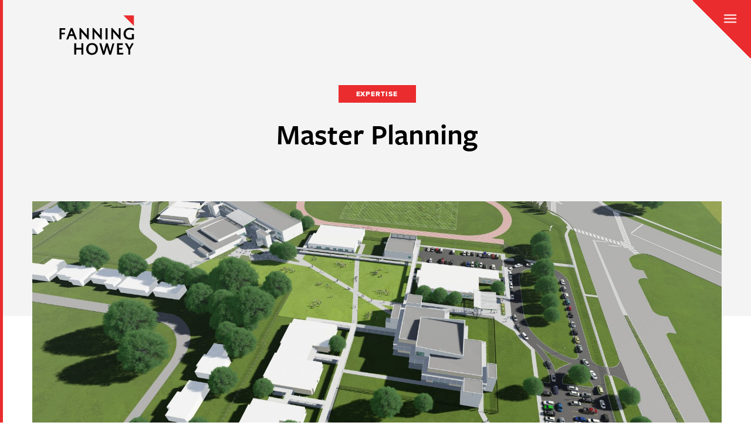

--- FILE ---
content_type: text/html; charset=UTF-8
request_url: https://fhai.com/expertise/masterplanning/
body_size: 20169
content:
<!DOCTYPE html>
<html class="no-js" lang="en-US">
<head>
	<meta charset="UTF-8">
	
	<meta http-equiv="X-UA-Compatible" content="IE=Edge,chrome=1">
	<meta name="viewport" content="width=device-width, initial-scale=1, maximum-scale=1">
	
  <meta name="format-detection" content="telephone=no">
  <link rel="apple-touch-icon" sizes="180x180" href="/wp-content/themes/fanninghowey/assets/images/icons/apple-touch-icon.png">
  <link rel="icon" type="image/png" sizes="32x32" href="/wp-content/themes/fanninghowey/assets/images/icons/favicon-32x32.png">
  <link rel="icon" type="image/png" sizes="16x16" href="/wp-content/themes/fanninghowey/assets/images/icons/favicon-16x16.png">
  <link rel="manifest" href="/wp-content/themes/fanninghowey/assets/images/icons/site.webmanifest">
  <link rel="mask-icon" href="/wp-content/themes/fanninghowey/assets/images/icons/safari-pinned-tab.svg" color="#ea2c2e">
  <link rel="shortcut icon" href="/wp-content/themes/fanninghowey/assets/images/icons/favicon.ico">
  <meta name="msapplication-TileColor" content="#ea2c2e">
  <meta name="msapplication-config" content="/wp-content/themes/fanninghowey/assets/images/icons/browserconfig.xml">
  <meta name="theme-color" content="#ea2c2e">
  
  <link rel="stylesheet" href="https://use.typekit.net/ona4qcl.css">
  <link rel="profile" href="http://gmpg.org/xfn/11">
	<link rel="pingback" href="https://fhai.com/xmlrpc.php">
  <link rel="stylesheet" href="https://fhai.com/wp-content/themes/fanninghowey/assets/css/site.min.css" type="text/css" media="all">
  
  <script>
    // Picture element HTML5 shiv
    document.createElement( "picture" );
  </script>
    

    <!-- Global site tag (gtag.js) - Google Analytics -->
  <!-- Google tag (gtag.js) -->
  <script async src="https://www.googletagmanager.com/gtag/js?id=G-5DEW784DMK"></script>
  <script>
    window.dataLayer = window.dataLayer || [];
    function gtag(){dataLayer.push(arguments);}
    gtag('js', new Date()); gtag('config', 'G-5DEW784DMK');
  </script>
  <!-- End Google Analytics -->
  	
	<meta name='robots' content='index, follow, max-image-preview:large, max-snippet:-1, max-video-preview:-1' />

	<!-- This site is optimized with the Yoast SEO plugin v26.8 - https://yoast.com/product/yoast-seo-wordpress/ -->
	<title>Master Planning - Fanning Howey</title>
	<meta name="description" content="Community funding for facilities is critical to a school district’s success. Our team of specialists help clients engage the community and gain support." />
	<link rel="canonical" href="https://fhai.com/expertise/masterplanning/" />
	<meta property="og:locale" content="en_US" />
	<meta property="og:type" content="article" />
	<meta property="og:title" content="Pre-Bond - Fanning Howey" />
	<meta property="og:description" content="Community funding for facilities is critical to a school district’s success. Our team of specialists help clients engage the community and gain support." />
	<meta property="og:url" content="https://fhai.com/expertise/masterplanning/" />
	<meta property="og:site_name" content="Fanning Howey" />
	<meta property="article:publisher" content="https://www.facebook.com/FanningHowey/" />
	<meta property="article:modified_time" content="2024-03-04T16:27:50+00:00" />
	<meta property="og:image" content="https://fhai.com/wp-content/uploads/2018/08/homepage-prebond.jpg" />
	<meta property="og:image:width" content="3680" />
	<meta property="og:image:height" content="2085" />
	<meta property="og:image:type" content="image/jpeg" />
	<meta name="twitter:card" content="summary_large_image" />
	<meta name="twitter:title" content="Pre-Bond - Fanning Howey" />
	<meta name="twitter:description" content="Community funding for facilities is critical to a school district’s success. Our team of specialists help clients engage the community and gain support." />
	<meta name="twitter:image" content="https://fhai.com/wp-content/uploads/2018/08/homepage-prebond.jpg" />
	<meta name="twitter:site" content="@FanningHowey" />
	<script type="application/ld+json" class="yoast-schema-graph">{"@context":"https://schema.org","@graph":[{"@type":"WebPage","@id":"https://fhai.com/expertise/masterplanning/","url":"https://fhai.com/expertise/masterplanning/","name":"Master Planning - Fanning Howey","isPartOf":{"@id":"https://fhai.com/#website"},"datePublished":"2018-06-22T17:22:37+00:00","dateModified":"2024-03-04T16:27:50+00:00","description":"Community funding for facilities is critical to a school district’s success. Our team of specialists help clients engage the community and gain support.","breadcrumb":{"@id":"https://fhai.com/expertise/masterplanning/#breadcrumb"},"inLanguage":"en-US","potentialAction":[{"@type":"ReadAction","target":["https://fhai.com/expertise/masterplanning/"]}]},{"@type":"BreadcrumbList","@id":"https://fhai.com/expertise/masterplanning/#breadcrumb","itemListElement":[{"@type":"ListItem","position":1,"name":"Home","item":"https://fhai.com/"},{"@type":"ListItem","position":2,"name":"Expertise","item":"https://fhai.com/expertise/"},{"@type":"ListItem","position":3,"name":"Master Planning"}]},{"@type":"WebSite","@id":"https://fhai.com/#website","url":"https://fhai.com/","name":"Fanning Howey","description":"","potentialAction":[{"@type":"SearchAction","target":{"@type":"EntryPoint","urlTemplate":"https://fhai.com/?s={search_term_string}"},"query-input":{"@type":"PropertyValueSpecification","valueRequired":true,"valueName":"search_term_string"}}],"inLanguage":"en-US"}]}</script>
	<!-- / Yoast SEO plugin. -->


<link rel="alternate" type="application/rss+xml" title="Fanning Howey &raquo; Feed" href="https://fhai.com/feed/" />
<link rel="alternate" type="application/rss+xml" title="Fanning Howey &raquo; Comments Feed" href="https://fhai.com/comments/feed/" />
<link rel="alternate" title="oEmbed (JSON)" type="application/json+oembed" href="https://fhai.com/wp-json/oembed/1.0/embed?url=https%3A%2F%2Ffhai.com%2Fexpertise%2Fmasterplanning%2F" />
<link rel="alternate" title="oEmbed (XML)" type="text/xml+oembed" href="https://fhai.com/wp-json/oembed/1.0/embed?url=https%3A%2F%2Ffhai.com%2Fexpertise%2Fmasterplanning%2F&#038;format=xml" />
<style id='wp-img-auto-sizes-contain-inline-css' type='text/css'>
img:is([sizes=auto i],[sizes^="auto," i]){contain-intrinsic-size:3000px 1500px}
/*# sourceURL=wp-img-auto-sizes-contain-inline-css */
</style>
<style id='wp-emoji-styles-inline-css' type='text/css'>

	img.wp-smiley, img.emoji {
		display: inline !important;
		border: none !important;
		box-shadow: none !important;
		height: 1em !important;
		width: 1em !important;
		margin: 0 0.07em !important;
		vertical-align: -0.1em !important;
		background: none !important;
		padding: 0 !important;
	}
/*# sourceURL=wp-emoji-styles-inline-css */
</style>
<style id='wp-block-library-inline-css' type='text/css'>
:root{--wp-block-synced-color:#7a00df;--wp-block-synced-color--rgb:122,0,223;--wp-bound-block-color:var(--wp-block-synced-color);--wp-editor-canvas-background:#ddd;--wp-admin-theme-color:#007cba;--wp-admin-theme-color--rgb:0,124,186;--wp-admin-theme-color-darker-10:#006ba1;--wp-admin-theme-color-darker-10--rgb:0,107,160.5;--wp-admin-theme-color-darker-20:#005a87;--wp-admin-theme-color-darker-20--rgb:0,90,135;--wp-admin-border-width-focus:2px}@media (min-resolution:192dpi){:root{--wp-admin-border-width-focus:1.5px}}.wp-element-button{cursor:pointer}:root .has-very-light-gray-background-color{background-color:#eee}:root .has-very-dark-gray-background-color{background-color:#313131}:root .has-very-light-gray-color{color:#eee}:root .has-very-dark-gray-color{color:#313131}:root .has-vivid-green-cyan-to-vivid-cyan-blue-gradient-background{background:linear-gradient(135deg,#00d084,#0693e3)}:root .has-purple-crush-gradient-background{background:linear-gradient(135deg,#34e2e4,#4721fb 50%,#ab1dfe)}:root .has-hazy-dawn-gradient-background{background:linear-gradient(135deg,#faaca8,#dad0ec)}:root .has-subdued-olive-gradient-background{background:linear-gradient(135deg,#fafae1,#67a671)}:root .has-atomic-cream-gradient-background{background:linear-gradient(135deg,#fdd79a,#004a59)}:root .has-nightshade-gradient-background{background:linear-gradient(135deg,#330968,#31cdcf)}:root .has-midnight-gradient-background{background:linear-gradient(135deg,#020381,#2874fc)}:root{--wp--preset--font-size--normal:16px;--wp--preset--font-size--huge:42px}.has-regular-font-size{font-size:1em}.has-larger-font-size{font-size:2.625em}.has-normal-font-size{font-size:var(--wp--preset--font-size--normal)}.has-huge-font-size{font-size:var(--wp--preset--font-size--huge)}.has-text-align-center{text-align:center}.has-text-align-left{text-align:left}.has-text-align-right{text-align:right}.has-fit-text{white-space:nowrap!important}#end-resizable-editor-section{display:none}.aligncenter{clear:both}.items-justified-left{justify-content:flex-start}.items-justified-center{justify-content:center}.items-justified-right{justify-content:flex-end}.items-justified-space-between{justify-content:space-between}.screen-reader-text{border:0;clip-path:inset(50%);height:1px;margin:-1px;overflow:hidden;padding:0;position:absolute;width:1px;word-wrap:normal!important}.screen-reader-text:focus{background-color:#ddd;clip-path:none;color:#444;display:block;font-size:1em;height:auto;left:5px;line-height:normal;padding:15px 23px 14px;text-decoration:none;top:5px;width:auto;z-index:100000}html :where(.has-border-color){border-style:solid}html :where([style*=border-top-color]){border-top-style:solid}html :where([style*=border-right-color]){border-right-style:solid}html :where([style*=border-bottom-color]){border-bottom-style:solid}html :where([style*=border-left-color]){border-left-style:solid}html :where([style*=border-width]){border-style:solid}html :where([style*=border-top-width]){border-top-style:solid}html :where([style*=border-right-width]){border-right-style:solid}html :where([style*=border-bottom-width]){border-bottom-style:solid}html :where([style*=border-left-width]){border-left-style:solid}html :where(img[class*=wp-image-]){height:auto;max-width:100%}:where(figure){margin:0 0 1em}html :where(.is-position-sticky){--wp-admin--admin-bar--position-offset:var(--wp-admin--admin-bar--height,0px)}@media screen and (max-width:600px){html :where(.is-position-sticky){--wp-admin--admin-bar--position-offset:0px}}

/*# sourceURL=wp-block-library-inline-css */
</style><style id='global-styles-inline-css' type='text/css'>
:root{--wp--preset--aspect-ratio--square: 1;--wp--preset--aspect-ratio--4-3: 4/3;--wp--preset--aspect-ratio--3-4: 3/4;--wp--preset--aspect-ratio--3-2: 3/2;--wp--preset--aspect-ratio--2-3: 2/3;--wp--preset--aspect-ratio--16-9: 16/9;--wp--preset--aspect-ratio--9-16: 9/16;--wp--preset--color--black: #000000;--wp--preset--color--cyan-bluish-gray: #abb8c3;--wp--preset--color--white: #ffffff;--wp--preset--color--pale-pink: #f78da7;--wp--preset--color--vivid-red: #cf2e2e;--wp--preset--color--luminous-vivid-orange: #ff6900;--wp--preset--color--luminous-vivid-amber: #fcb900;--wp--preset--color--light-green-cyan: #7bdcb5;--wp--preset--color--vivid-green-cyan: #00d084;--wp--preset--color--pale-cyan-blue: #8ed1fc;--wp--preset--color--vivid-cyan-blue: #0693e3;--wp--preset--color--vivid-purple: #9b51e0;--wp--preset--gradient--vivid-cyan-blue-to-vivid-purple: linear-gradient(135deg,rgb(6,147,227) 0%,rgb(155,81,224) 100%);--wp--preset--gradient--light-green-cyan-to-vivid-green-cyan: linear-gradient(135deg,rgb(122,220,180) 0%,rgb(0,208,130) 100%);--wp--preset--gradient--luminous-vivid-amber-to-luminous-vivid-orange: linear-gradient(135deg,rgb(252,185,0) 0%,rgb(255,105,0) 100%);--wp--preset--gradient--luminous-vivid-orange-to-vivid-red: linear-gradient(135deg,rgb(255,105,0) 0%,rgb(207,46,46) 100%);--wp--preset--gradient--very-light-gray-to-cyan-bluish-gray: linear-gradient(135deg,rgb(238,238,238) 0%,rgb(169,184,195) 100%);--wp--preset--gradient--cool-to-warm-spectrum: linear-gradient(135deg,rgb(74,234,220) 0%,rgb(151,120,209) 20%,rgb(207,42,186) 40%,rgb(238,44,130) 60%,rgb(251,105,98) 80%,rgb(254,248,76) 100%);--wp--preset--gradient--blush-light-purple: linear-gradient(135deg,rgb(255,206,236) 0%,rgb(152,150,240) 100%);--wp--preset--gradient--blush-bordeaux: linear-gradient(135deg,rgb(254,205,165) 0%,rgb(254,45,45) 50%,rgb(107,0,62) 100%);--wp--preset--gradient--luminous-dusk: linear-gradient(135deg,rgb(255,203,112) 0%,rgb(199,81,192) 50%,rgb(65,88,208) 100%);--wp--preset--gradient--pale-ocean: linear-gradient(135deg,rgb(255,245,203) 0%,rgb(182,227,212) 50%,rgb(51,167,181) 100%);--wp--preset--gradient--electric-grass: linear-gradient(135deg,rgb(202,248,128) 0%,rgb(113,206,126) 100%);--wp--preset--gradient--midnight: linear-gradient(135deg,rgb(2,3,129) 0%,rgb(40,116,252) 100%);--wp--preset--font-size--small: 13px;--wp--preset--font-size--medium: 20px;--wp--preset--font-size--large: 36px;--wp--preset--font-size--x-large: 42px;--wp--preset--spacing--20: 0.44rem;--wp--preset--spacing--30: 0.67rem;--wp--preset--spacing--40: 1rem;--wp--preset--spacing--50: 1.5rem;--wp--preset--spacing--60: 2.25rem;--wp--preset--spacing--70: 3.38rem;--wp--preset--spacing--80: 5.06rem;--wp--preset--shadow--natural: 6px 6px 9px rgba(0, 0, 0, 0.2);--wp--preset--shadow--deep: 12px 12px 50px rgba(0, 0, 0, 0.4);--wp--preset--shadow--sharp: 6px 6px 0px rgba(0, 0, 0, 0.2);--wp--preset--shadow--outlined: 6px 6px 0px -3px rgb(255, 255, 255), 6px 6px rgb(0, 0, 0);--wp--preset--shadow--crisp: 6px 6px 0px rgb(0, 0, 0);}:where(.is-layout-flex){gap: 0.5em;}:where(.is-layout-grid){gap: 0.5em;}body .is-layout-flex{display: flex;}.is-layout-flex{flex-wrap: wrap;align-items: center;}.is-layout-flex > :is(*, div){margin: 0;}body .is-layout-grid{display: grid;}.is-layout-grid > :is(*, div){margin: 0;}:where(.wp-block-columns.is-layout-flex){gap: 2em;}:where(.wp-block-columns.is-layout-grid){gap: 2em;}:where(.wp-block-post-template.is-layout-flex){gap: 1.25em;}:where(.wp-block-post-template.is-layout-grid){gap: 1.25em;}.has-black-color{color: var(--wp--preset--color--black) !important;}.has-cyan-bluish-gray-color{color: var(--wp--preset--color--cyan-bluish-gray) !important;}.has-white-color{color: var(--wp--preset--color--white) !important;}.has-pale-pink-color{color: var(--wp--preset--color--pale-pink) !important;}.has-vivid-red-color{color: var(--wp--preset--color--vivid-red) !important;}.has-luminous-vivid-orange-color{color: var(--wp--preset--color--luminous-vivid-orange) !important;}.has-luminous-vivid-amber-color{color: var(--wp--preset--color--luminous-vivid-amber) !important;}.has-light-green-cyan-color{color: var(--wp--preset--color--light-green-cyan) !important;}.has-vivid-green-cyan-color{color: var(--wp--preset--color--vivid-green-cyan) !important;}.has-pale-cyan-blue-color{color: var(--wp--preset--color--pale-cyan-blue) !important;}.has-vivid-cyan-blue-color{color: var(--wp--preset--color--vivid-cyan-blue) !important;}.has-vivid-purple-color{color: var(--wp--preset--color--vivid-purple) !important;}.has-black-background-color{background-color: var(--wp--preset--color--black) !important;}.has-cyan-bluish-gray-background-color{background-color: var(--wp--preset--color--cyan-bluish-gray) !important;}.has-white-background-color{background-color: var(--wp--preset--color--white) !important;}.has-pale-pink-background-color{background-color: var(--wp--preset--color--pale-pink) !important;}.has-vivid-red-background-color{background-color: var(--wp--preset--color--vivid-red) !important;}.has-luminous-vivid-orange-background-color{background-color: var(--wp--preset--color--luminous-vivid-orange) !important;}.has-luminous-vivid-amber-background-color{background-color: var(--wp--preset--color--luminous-vivid-amber) !important;}.has-light-green-cyan-background-color{background-color: var(--wp--preset--color--light-green-cyan) !important;}.has-vivid-green-cyan-background-color{background-color: var(--wp--preset--color--vivid-green-cyan) !important;}.has-pale-cyan-blue-background-color{background-color: var(--wp--preset--color--pale-cyan-blue) !important;}.has-vivid-cyan-blue-background-color{background-color: var(--wp--preset--color--vivid-cyan-blue) !important;}.has-vivid-purple-background-color{background-color: var(--wp--preset--color--vivid-purple) !important;}.has-black-border-color{border-color: var(--wp--preset--color--black) !important;}.has-cyan-bluish-gray-border-color{border-color: var(--wp--preset--color--cyan-bluish-gray) !important;}.has-white-border-color{border-color: var(--wp--preset--color--white) !important;}.has-pale-pink-border-color{border-color: var(--wp--preset--color--pale-pink) !important;}.has-vivid-red-border-color{border-color: var(--wp--preset--color--vivid-red) !important;}.has-luminous-vivid-orange-border-color{border-color: var(--wp--preset--color--luminous-vivid-orange) !important;}.has-luminous-vivid-amber-border-color{border-color: var(--wp--preset--color--luminous-vivid-amber) !important;}.has-light-green-cyan-border-color{border-color: var(--wp--preset--color--light-green-cyan) !important;}.has-vivid-green-cyan-border-color{border-color: var(--wp--preset--color--vivid-green-cyan) !important;}.has-pale-cyan-blue-border-color{border-color: var(--wp--preset--color--pale-cyan-blue) !important;}.has-vivid-cyan-blue-border-color{border-color: var(--wp--preset--color--vivid-cyan-blue) !important;}.has-vivid-purple-border-color{border-color: var(--wp--preset--color--vivid-purple) !important;}.has-vivid-cyan-blue-to-vivid-purple-gradient-background{background: var(--wp--preset--gradient--vivid-cyan-blue-to-vivid-purple) !important;}.has-light-green-cyan-to-vivid-green-cyan-gradient-background{background: var(--wp--preset--gradient--light-green-cyan-to-vivid-green-cyan) !important;}.has-luminous-vivid-amber-to-luminous-vivid-orange-gradient-background{background: var(--wp--preset--gradient--luminous-vivid-amber-to-luminous-vivid-orange) !important;}.has-luminous-vivid-orange-to-vivid-red-gradient-background{background: var(--wp--preset--gradient--luminous-vivid-orange-to-vivid-red) !important;}.has-very-light-gray-to-cyan-bluish-gray-gradient-background{background: var(--wp--preset--gradient--very-light-gray-to-cyan-bluish-gray) !important;}.has-cool-to-warm-spectrum-gradient-background{background: var(--wp--preset--gradient--cool-to-warm-spectrum) !important;}.has-blush-light-purple-gradient-background{background: var(--wp--preset--gradient--blush-light-purple) !important;}.has-blush-bordeaux-gradient-background{background: var(--wp--preset--gradient--blush-bordeaux) !important;}.has-luminous-dusk-gradient-background{background: var(--wp--preset--gradient--luminous-dusk) !important;}.has-pale-ocean-gradient-background{background: var(--wp--preset--gradient--pale-ocean) !important;}.has-electric-grass-gradient-background{background: var(--wp--preset--gradient--electric-grass) !important;}.has-midnight-gradient-background{background: var(--wp--preset--gradient--midnight) !important;}.has-small-font-size{font-size: var(--wp--preset--font-size--small) !important;}.has-medium-font-size{font-size: var(--wp--preset--font-size--medium) !important;}.has-large-font-size{font-size: var(--wp--preset--font-size--large) !important;}.has-x-large-font-size{font-size: var(--wp--preset--font-size--x-large) !important;}
/*# sourceURL=global-styles-inline-css */
</style>

<style id='classic-theme-styles-inline-css' type='text/css'>
/*! This file is auto-generated */
.wp-block-button__link{color:#fff;background-color:#32373c;border-radius:9999px;box-shadow:none;text-decoration:none;padding:calc(.667em + 2px) calc(1.333em + 2px);font-size:1.125em}.wp-block-file__button{background:#32373c;color:#fff;text-decoration:none}
/*# sourceURL=/wp-includes/css/classic-themes.min.css */
</style>
<link rel="https://api.w.org/" href="https://fhai.com/wp-json/" /><link rel="alternate" title="JSON" type="application/json" href="https://fhai.com/wp-json/wp/v2/pages/81" /><link rel="EditURI" type="application/rsd+xml" title="RSD" href="https://fhai.com/xmlrpc.php?rsd" />
<meta name="generator" content="WordPress 6.9" />
<link rel='shortlink' href='https://fhai.com/?p=81' />
</head>
<body class="wp-singular page-template page-template-page-expertise page-template-page-expertise-php page page-id-81 page-child parent-pageid-15 wp-theme-fanninghowey site"><div id="svgs" class="site-svgs">
<svg role="img">
  <symbol id="linkedin" viewBox="0 0 50 50">
    <path class="st0" d="M1.5,16.9h9.6v30.6H1.5V16.9z M6.1,13.1L6.1,13.1c-3.6,0-5.8-2.3-5.8-5.3c0-3,2.3-5.3,5.9-5.3
      	c3.6,0,5.7,2.3,5.8,5.3C12,10.8,9.7,13.1,6.1,13.1z M49.8,47.5H38.8V31.7c0-4.1-1.7-7-5.5-7c-2.9,0-4.5,1.9-5.2,3.7
      	c-0.3,0.7-0.2,1.6-0.2,2.5v16.5H17c0,0,0.1-28,0-30.6h10.8v4.8c0.6-2.1,4.1-5.1,9.6-5.1c6.9,0,12.2,4.4,12.2,13.9V47.5z"/>
  </symbol>
  <symbol id="instagram" viewBox="0 0 50 50">
    <path class="st0" d="M41.2,11.8c0,1.6-1.3,3-3,3c-1.6,0-3-1.3-3-3s1.3-3,3-3C39.9,8.8,41.2,10.1,41.2,11.8z M25,33.2
    	c-4.6,0-8.3-3.7-8.3-8.2s3.7-8.3,8.3-8.3s8.3,3.7,8.3,8.3c0,2.2-0.9,4.3-2.4,5.8C29.3,32.4,27.2,33.2,25,33.2z M25,12.3
    	c-7,0-12.7,5.7-12.7,12.7c0,7,5.7,12.7,12.7,12.7S37.7,32,37.7,25C37.7,18,32,12.3,25,12.3z M45.1,35c0,1.6-0.3,3.1-0.9,4.6
    	c-0.8,2.2-2.5,3.9-4.7,4.7c-1.5,0.5-3,0.8-4.6,0.9c-2.6,0.1-3.4,0.1-10,0.1s-7.4,0-10-0.1c-1.6,0-3.1-0.3-4.6-0.9
    	c-1.1-0.4-2-1-2.8-1.9c-0.8-0.8-1.5-1.8-1.9-2.8c-0.5-1.5-0.8-3-0.9-4.6c-0.1-2.6-0.1-3.4-0.1-10s0-7.4,0.1-10
    	c0-1.6,0.3-3.1,0.9-4.6c0.4-1.1,1-2,1.9-2.8c0.8-0.8,1.8-1.5,2.8-1.9c1.5-0.5,3-0.8,4.6-0.9c2.6-0.1,3.4-0.1,10-0.1s7.4,0,10,0.1
    	c1.6,0,3.1,0.3,4.6,0.9c1.1,0.4,2,1,2.8,1.9c0.8,0.8,1.5,1.8,1.9,2.8c0.5,1.5,0.8,3,0.9,4.6c0.1,2.6,0.1,3.4,0.1,10
    	S45.3,32.4,45.1,35z M49.6,14.8c0-2.1-0.4-4.1-1.2-6c-0.6-1.7-1.6-3.1-2.9-4.4c-1.2-1.3-2.7-2.2-4.4-2.9c-1.9-0.7-4-1.1-6-1.2
    	C32.6,0.3,31.7,0.2,25,0.2s-7.6,0-10.2,0.1c-2.1,0-4.1,0.4-6,1.2C7.1,2.2,5.6,3.1,4.4,4.4C3.1,5.6,2.2,7.1,1.5,8.8
    	c-0.7,1.9-1.1,4-1.2,6C0.3,17.4,0.2,18.3,0.2,25s0,7.6,0.1,10.2c0,2.1,0.4,4.1,1.2,6c0.6,1.7,1.6,3.1,2.9,4.4
    	c1.2,1.3,2.7,2.2,4.4,2.9c1.9,0.7,4,1.1,6,1.2c2.6,0.1,3.5,0.1,10.2,0.1s7.6,0,10.2-0.1c2.1,0,4.1-0.4,6-1.2c3.3-1.3,6-3.9,7.2-7.2
    	c0.7-1.9,1.1-4,1.2-6c0.1-2.6,0.1-3.5,0.1-10.2S49.7,17.4,49.6,14.8z"/>
  </symbol>
  <symbol id="twitter" viewBox="0 0 50 50">
    <path d="M0.1,0l19.3,27.6L0,50h4.4l17-19.6L35.1,50H50L29.6,20.9L47.7,0h-4.4L27.7,18.1L15,0H0.1z M6.6,3.4h6.8l30.2,43.1h-6.8
	L6.6,3.4z"/>
  </symbol>
  <symbol id="youtube" viewBox="0 0 50 50">
    <path class="st0" d="M19.8,31.5l0-14.1l13.5,7.1L19.8,31.5z M49.4,15c0,0-0.5-3.5-2-5c-1.9-2-4-2-5-2.1
    	C35.5,7.3,25,7.3,25,7.3h0c0,0-10.5,0-17.5,0.5C6.6,8,4.4,8,2.5,10c-1.5,1.5-2,5-2,5S0.1,19,0.1,23.1v3.8C0.1,31,0.6,35,0.6,35
    	s0.5,3.5,2,5C4.4,42,6.9,42,8,42.2c4,0.4,17,0.5,17,0.5s10.5,0,17.5-0.5c1-0.1,3.1-0.1,5-2.1c1.5-1.5,2-5,2-5s0.5-4.1,0.5-8.1v-3.8
    	C49.9,19,49.4,15,49.4,15L49.4,15z"/>
  </symbol>
  <symbol id="vimeo" viewBox="0 0 50 50">
    <path d="M49.2,13.9c-0.5,2.9-1.5,5.9-3,8.9c-1.5,3-3.1,5.7-4.8,8c-1.8,2.3-3.6,4.5-5.7,6.6c-2,2.1-3.8,3.8-5.3,5
    	c-1.5,1.2-2.8,2.2-3.9,2.9c-1.2,0.7-2.3,1-3.4,1c-1,0-2-0.3-3-0.9c-0.9-0.6-1.7-1.3-2.4-2.1c-0.7-0.8-1.2-1.6-1.6-2.4
    	c-0.5-1.1-1.9-5.3-4.2-12.8c-2.3-7.4-3.6-11.4-4.1-12c0-0.1-0.1-0.1-0.2-0.2c-0.1-0.1-0.3-0.1-0.6-0.2c-0.3-0.1-0.6-0.1-1,0
    	c-0.4,0.1-0.9,0.3-1.6,0.6c-0.7,0.3-1.4,0.8-2.1,1.4l-2-2.6c1.6-1.9,3.1-3.5,4.7-5C6.8,8.8,8.1,7.7,9.3,7c1.2-0.8,2.2-1.4,3.1-1.8
    	c0.9-0.5,1.6-0.8,2.1-0.9L15.2,4C15.5,4,15.8,4,16.2,4c0.5,0,1,0.1,1.5,0.3C18.4,4.5,19,5,19.5,5.7C20,6.4,20.4,7.2,20.7,8
    	c0.4,0.9,0.7,1.9,0.9,3.1s0.5,2.3,0.6,3.3c0.2,1,0.4,2.2,0.6,3.4s0.4,2.2,0.6,3c0.9,3.6,1.6,6.1,2.2,7.6c0.6,1.5,1.1,2.2,1.8,2.2
    	c0.7,0,1.6-0.8,2.8-2.4c1.2-1.6,2.5-3.7,4-6.5c0.7-1.4,1.1-2.7,1.1-3.9c0-0.4,0-0.7-0.1-1c-0.3-1.5-1-2.4-2.2-2.8
    	c-0.3-0.1-0.7-0.2-1-0.2c-1,0-2.2,0.4-3.5,1.1c0.6-3.7,2.5-6.7,5.7-8.9c2.4-1.7,4.9-2.6,7.4-2.6c0.3,0,0.7,0,1,0
    	c2.9,0.2,4.9,1.5,5.9,3.8c0.5,1.1,0.8,2.3,0.8,3.8C49.5,12.1,49.4,13,49.2,13.9z"/>
  </symbol>
  <symbol id="facebook" viewBox="0 0 50 50">
    <path class="st0" d="M26.7,50H2.8C1.2,50,0,48.8,0,47.2V2.8C0,1.2,1.2,0,2.8,0h44.5C48.8,0,50,1.2,50,2.8v44.5
    	c0,1.5-1.2,2.8-2.8,2.8H34.5V30.6H41l1-7.5h-7.5v-4.8c0-2.2,0.6-3.7,3.7-3.7l4,0V7.8c-0.7-0.1-3.1-0.3-5.8-0.3
    	c-5.8,0-9.7,3.5-9.7,10v5.6h-6.5v7.5h6.5V50L26.7,50z"/>
  </symbol>
  <symbol id="pinterest" viewBox="0 0 50 50">
  	<path d="M33.2,30.7c-2,1.7-6.7,2.9-9.3,1c-0.4-0.3-0.5-1.1-1-0.8c-0.7,3.1-1.7,6.7-3.1,9.1h-2c0,0,0,0,0,0
  		c-0.3-1.2-0.1-3.7,0.1-4.9c0.5-3.1,2.4-7.2,2.4-10.3c0-1.3-0.7-2.7-0.5-4.2c0.4-2.7,4.3-5.2,5.6-2.1c1.5,3.6-3.3,8-0.6,10.5
  		c0.5,0.5,1.9,0.9,3,0.6c5.6-1.1,6.3-12.8,1.8-15.5c-6.6-3.9-14,2.1-13.3,8.4c0.2,2.4,2.7,3.7,0.6,5.8c-3.1-1.2-4.2-3.4-4.2-6.9
  		c0.1-7.5,7-12.2,14.6-11.3c4.9,0.6,9.1,4.5,9.6,9C37.5,23.1,36.1,28.2,33.2,30.7z"/>
  </symbol>
  <symbol id="gt" viewBox="0 0 7 22">
    <path d="M1.765,21.074 L-0.001,21.074 L5.236,10.011 L-0.001,0.003 L1.765,0.003 L7.000,10.011 L1.765,21.074 Z"/>
  </symbol>
  <symbol id="lt" viewBox="0 0 7 22">
    <path d="M5.234,21.069 L6.999,21.069 L1.765,10.008 L6.999,-0.001 L5.234,-0.001 L0.001,10.008 L5.234,21.069 Z"/>
  </symbol>
  <symbol id="up" viewBox="0 0 21 7">
    <path d="M21.011,5.235 L21.011,7.000 L9.983,1.764 L0.003,7.000 L0.003,5.235 L9.983,-0.001 L21.011,5.235 Z"/>
  </symbol>
  <symbol id="user" viewBox="0 0 26.8 29.8">
  	<path d="M25.4,29.4h-24c-0.6,0-1-0.4-1-1c0-7.7,4.2-10.1,9.1-10.8c-1.9-1.8-3.1-4.9-3.1-8.2c0-5.7,2.6-9,7-9c4.4,0,7,3.3,7,9
    		c0,3.3-1.3,6.4-3.1,8.2c5,0.7,9.1,3.1,9.1,10.8C26.4,28.9,25.9,29.4,25.4,29.4z M2.4,27.4h21.9c-0.4-6.6-4.5-8-11-8
    		S2.8,20.7,2.4,27.4z M13.4,2.4c-4.1,0-5,3.8-5,7c0,4.5,2.7,8,5,8c2.3,0,5-3.5,5-8C18.4,6.2,17.5,2.4,13.4,2.4z"/>
  </symbol>
  <symbol id="mail" viewBox="0 0 32 32">
    <path d="M30,27H2c-0.6,0-1-0.4-1-1V6c0-0.1,0-0.2,0-0.3c0-0.1,0.1-0.2,0.2-0.3c0.1-0.1,0.2-0.2,0.3-0.3C1.7,5,1.8,5,1.9,5
		C2,5,2,5,2,5h28c0,0,0,0,0.1,0c0.1,0,0.3,0,0.4,0.1c0.1,0.1,0.2,0.1,0.3,0.3c0.1,0.1,0.1,0.2,0.2,0.3c0,0.1,0,0.2,0,0.3v20
		C31,26.6,30.6,27,30,27z M3,25h26V7.9l-12.4,8.9c-0.3,0.2-0.8,0.2-1.2,0L3,7.9V25z M5.1,7L16,14.8L26.9,7H5.1z"/>
  </symbol>
  <symbol id="phone" viewBox="0 0 50 50">
    <path d="M48.3,5.3c-3.1-3.1-6.9-8.5-12.5-1.5c-5.7,7.1-2.9,9,0.3,12.2c2.2,2.2-2.4,7.9-7.3,12.8c-4.9,4.9-10.5,9.5-12.8,7.3
    	c-3.2-3.2-5.2-6-12.2-0.3c-7.1,5.7-1.6,9.4,1.5,12.5c3.6,3.6,16.9,0.2,30.1-13C48.5,22.2,51.9,8.8,48.3,5.3z"/>
  </symbol>
  <symbol id="play" viewBox="0 0 21.6 21.6">
    <polygon points="3.5,2.2 3.5,19.4 18.1,10.8 "/>
  </symbol>
  <symbol id="threesixty" viewBox="0 0 21.6 21.6">
  <path d="M16.7,10.2c0-0.1,0-0.2,0-0.3l0-0.2c0,0,0-0.2,0-0.1l0-0.1l-1.2,0.1v0c0,0.1,0,0.1,0,0.2c0,0,0,0.7,0,0.7l0,0
  	l0,0l0,0v0v0v0v0v0v0l0,0l0,0l0,0v0v0v0v0.1v0v0.1c0,0.9-0.1,1.9-0.2,2.9c0.4-0.1,0.9-0.3,1.3-0.4c0.1-0.8,0.1-1.6,0.1-2.4
  	c0-0.1,0-0.3,0-0.4L16.7,10.2L16.7,10.2z M4.2,15.5l-3.4-1l0.7-0.7C0.6,13,0,12,0,10.8c0-0.9,0.3-1.7,0.9-2.4c0.8-1,2-1.8,3.3-2.3
  	C4.1,6.6,4,7.1,4,7.6c-0.6,0.3-1.1,0.6-1.6,1c-0.6,0.5-1,1.1-1.1,1.9c-0.1,0.5,0,1,0.3,1.4c0.2,0.4,0.5,0.7,0.8,1l0.7-0.7L4.2,15.5
  	L4.2,15.5z M8.4,5.1c0.8-0.1,1.7-0.1,2.4-0.1c1.8,0,3.6,0.2,5.2,0.7c2.3,0.7,5.5,2.3,5.6,5.1c0,0.9-0.3,1.7-0.9,2.4
  	c-2.2,2.6-6.7,3.5-9.9,3.5c-0.9,0-1.8-0.1-2.7-0.2l0.2-1.2c0.8,0.1,1.7,0.2,2.5,0.2c2.7,0,6.3-0.6,8.4-2.5c0.6-0.6,1.2-1.3,1.2-2.2
  	c0-1.5-1.4-2.5-2.6-3.1c-2.1-1.1-4.7-1.5-7-1.5c-0.9,0-1.9,0.1-2.9,0.2C8.1,5.9,8.2,5.5,8.4,5.1L8.4,5.1z M14,17.6
  	c0.5-0.1,1-0.2,1.5-0.3c-0.9,2.1-2.4,4.2-4.7,4.2c-0.9,0-1.7-0.3-2.4-0.9c-2.6-2.2-3.5-6.7-3.5-9.9c0-1.8,0.2-3.6,0.7-5.2
  	C6.3,3.2,8,0,10.8,0c1.5,0,2.6,0.9,3.5,2L15,1.5l0.6,3.5l-3.1-1.6l0.8-0.6c-0.6-0.8-1.5-1.5-2.5-1.5c-1.5,0-2.5,1.4-3.1,2.6
  	c-1.1,2.1-1.5,4.7-1.5,7c0,2.7,0.6,6.3,2.5,8.4c0.6,0.6,1.3,1.2,2.2,1.2c1.5,0,2.5-1.4,3.1-2.6L14,17.6z M8,10.7c0.1,0,0.1,0,0.2,0
  	c0.1,0,0.1-0.1,0.1-0.1c0,0,0.1-0.1,0.1-0.2c0-0.1,0-0.2-0.1-0.3C8.2,10,8.1,10,8,10c-0.1,0-0.2,0-0.3,0.1s-0.1,0.2-0.1,0.3H7.1
  	c0-0.1,0-0.3,0.1-0.4c0-0.1,0.1-0.2,0.2-0.3c0.1-0.1,0.2-0.1,0.3-0.2c0.1,0,0.2-0.1,0.4-0.1c0.1,0,0.2,0,0.3,0s0.2,0.1,0.3,0.1
  	C8.7,9.8,8.8,9.9,8.8,10c0.1,0.1,0.1,0.2,0.1,0.3c0,0.1,0,0.2-0.1,0.3c-0.1,0.1-0.2,0.2-0.3,0.2v0c0.1,0,0.3,0.1,0.3,0.2
  	S9,11.3,9,11.4c0,0.1,0,0.3-0.1,0.4C8.9,11.9,8.8,12,8.7,12c-0.1,0.1-0.2,0.1-0.3,0.2c-0.1,0-0.2,0.1-0.4,0.1c-0.1,0-0.3,0-0.4-0.1
  	c-0.1,0-0.2-0.1-0.3-0.2c-0.1-0.1-0.1-0.2-0.2-0.3c0-0.1-0.1-0.3-0.1-0.4h0.5c0,0.1,0,0.1,0,0.2c0,0.1,0,0.1,0.1,0.2
  	c0,0,0.1,0.1,0.1,0.1c0.1,0,0.1,0,0.2,0c0.1,0,0.2,0,0.3-0.1c0.1-0.1,0.1-0.2,0.1-0.3c0-0.1,0-0.2-0.1-0.2s-0.1-0.1-0.1-0.1
  	c-0.1,0-0.1,0-0.2,0c-0.1,0-0.1,0-0.2,0v-0.4C7.9,10.7,8,10.7,8,10.7z M10.4,10c-0.1-0.1-0.1-0.1-0.2-0.1c-0.1,0-0.2,0-0.2,0.1
  	c-0.1,0.1-0.1,0.1-0.2,0.2c0,0.1-0.1,0.2-0.1,0.3c0,0.1,0,0.2,0,0.2l0,0c0.1-0.1,0.2-0.2,0.3-0.2c0.1,0,0.2-0.1,0.3-0.1
  	c0.1,0,0.2,0,0.3,0.1c0.1,0,0.2,0.1,0.3,0.2c0.1,0.1,0.1,0.2,0.2,0.3s0,0.2,0,0.3c0,0.1,0,0.3-0.1,0.4c0,0.1-0.1,0.2-0.2,0.3
  	c-0.1,0.1-0.2,0.2-0.3,0.2c-0.1,0-0.2,0.1-0.4,0.1c-0.2,0-0.4,0-0.5-0.1c-0.1-0.1-0.2-0.2-0.3-0.3s-0.1-0.3-0.2-0.4s0-0.3,0-0.5
  	c0-0.2,0-0.3,0.1-0.5c0-0.2,0.1-0.3,0.2-0.4c0.1-0.1,0.2-0.2,0.3-0.3c0.1-0.1,0.3-0.1,0.5-0.1c0.1,0,0.2,0,0.3,0
  	c0.1,0,0.2,0.1,0.3,0.1c0.1,0.1,0.1,0.1,0.2,0.2c0,0.1,0.1,0.2,0.1,0.3h-0.5C10.5,10.2,10.5,10.1,10.4,10z M10,10.9
  	c-0.1,0-0.1,0.1-0.1,0.1c0,0-0.1,0.1-0.1,0.2c0,0.1,0,0.1,0,0.2c0,0.1,0,0.1,0,0.2s0,0.1,0.1,0.2s0.1,0.1,0.1,0.1c0.1,0,0.1,0,0.2,0
  	c0.1,0,0.1,0,0.2,0c0,0,0.1-0.1,0.1-0.1c0,0,0.1-0.1,0.1-0.2c0-0.1,0-0.1,0-0.2c0-0.1,0-0.1,0-0.2s0-0.1-0.1-0.2s-0.1-0.1-0.1-0.1
  	c-0.1,0-0.1,0-0.2,0C10.1,10.9,10,10.9,10,10.9z M11.3,10.3c0.1-0.2,0.1-0.3,0.2-0.4c0.1-0.1,0.2-0.2,0.3-0.2c0.1,0,0.2-0.1,0.4-0.1
  	c0.1,0,0.3,0,0.4,0.1s0.2,0.1,0.3,0.2c0.1,0.1,0.2,0.2,0.2,0.4c0.1,0.2,0.1,0.4,0.1,0.6c0,0.3,0,0.5-0.1,0.7
  	C13,11.7,13,11.9,12.9,12c-0.1,0.1-0.2,0.2-0.3,0.2s-0.2,0.1-0.4,0.1c-0.1,0-0.3,0-0.4-0.1c-0.1,0-0.2-0.1-0.3-0.2
  	c-0.1-0.1-0.2-0.2-0.2-0.4c-0.1-0.2-0.1-0.4-0.1-0.7C11.2,10.6,11.3,10.4,11.3,10.3z M11.8,11.2c0,0.1,0,0.2,0,0.3
  	c0,0.1,0.1,0.2,0.1,0.3c0.1,0.1,0.1,0.1,0.2,0.1c0.1,0,0.2,0,0.3-0.1c0.1-0.1,0.1-0.2,0.1-0.3c0-0.1,0-0.2,0-0.3c0-0.1,0-0.2,0-0.3
  	c0,0,0-0.1,0-0.2c0-0.1,0-0.1,0-0.2c0-0.1,0-0.1,0-0.2s0-0.1-0.1-0.2c0-0.1-0.1-0.1-0.1-0.1s-0.1,0-0.2,0s-0.1,0-0.2,0
  	c0,0-0.1,0.1-0.1,0.1c0,0.1-0.1,0.1-0.1,0.2s0,0.1,0,0.2c0,0.1,0,0.1,0,0.2s0,0.1,0,0.2C11.8,11,11.8,11.1,11.8,11.2z M13.4,9.7
  	c0.1-0.1,0.3-0.2,0.5-0.2c0.2,0,0.3,0.1,0.5,0.2c0.1,0.1,0.2,0.3,0.2,0.5s-0.1,0.4-0.2,0.5c-0.1,0.1-0.3,0.2-0.5,0.2
  	c-0.2,0-0.3-0.1-0.5-0.2c-0.1-0.1-0.2-0.3-0.2-0.5S13.3,9.8,13.4,9.7z M13.7,10.3c0,0,0,0.1,0,0.1c0,0,0,0.1,0.1,0.1
  	c0,0,0.1,0,0.1,0c0,0,0.1,0,0.1,0c0,0,0.1,0,0.1-0.1c0,0,0-0.1,0-0.1c0,0,0-0.1,0-0.1c0,0,0-0.1,0-0.1s0-0.1,0-0.1
  	c0,0,0-0.1-0.1-0.1c0,0-0.1,0-0.1,0c0,0-0.1,0-0.1,0c0,0-0.1,0-0.1,0.1c0,0,0,0.1,0,0.1s0,0.1,0,0.1C13.7,10.2,13.7,10.3,13.7,10.3z
  	"/>
  </symbol>
  <symbol id="camera" viewBox="0 0 32 32">
  	<path d="M30,27H2c-0.6,0-1-0.4-1-1V8c0-0.6,0.4-1,1-1h6.5l2.7-3.6C11.4,3.1,11.7,3,12,3h8c0.3,0,0.6,0.1,0.8,0.4L23.5,7H30
  		c0.6,0,1,0.4,1,1v18C31,26.6,30.6,27,30,27z M3,25h26V9h-6c-0.3,0-0.6-0.1-0.8-0.4L19.5,5h-7L9.8,8.6C9.6,8.9,9.3,9,9,9H3V25z"/>
  	<path d="M16,22c-3.3,0-6-2.7-6-6s2.7-6,6-6s6,2.7,6,6S19.3,22,16,22z M16,12c-2.2,0-4,1.8-4,4c0,2.2,1.8,4,4,4c2.2,0,4-1.8,4-4
  		C20,13.8,18.2,12,16,12z"/>
  </symbol>
  <symbol id="listview" viewBox="0 0 32 32">
    <rect x="1.8" y="6.1" width="5.6" height="2.9"/>
    <rect x="13.1" y="6.1" width="17" height="2.9"/>
    <rect x="1.8" y="14.6" width="5.6" height="2.9"/>
    <rect x="13.1" y="14.6" width="17" height="2.9"/>
    <rect x="1.8" y="23.1" width="5.6" height="2.9"/>
    <rect x="13.1" y="23.1" width="17" height="2.9"/>
  </symbol>
  <symbol id="plus" viewBox="0 0 22 20">
    <path d="M21.281,11.028 L0.719,11.028 L0.719,8.972 L10.000,8.972 L10.000,0.000 L12.000,0.000 L12.000,8.972 L21.281,8.972 L21.281,11.028 ZM12.000,20.000 L10.000,20.000 L10.000,15.000 L12.000,15.000 L12.000,20.000 Z"/>
  </symbol>
  <symbol id="filters" viewBox="0 0 100 100">
    <path d="M18.8,27.5v-3.8c0-1.8-1.5-3.3-3.3-3.3s-3.3,1.5-3.3,3.3v3.8C7.5,29,4,33.2,4,38.5s3.5,9.5,8.2,11v26.8
    	c0,1.8,1.5,3.3,3.3,3.3s3.3-1.5,3.3-3.3V49.5c4.8-1.5,8.2-5.8,8.2-11S23.6,29,18.8,27.5z M15.5,43.4c-2.8,0-4.9-2.3-4.9-4.9
    	c0-2.8,2.1-4.9,4.9-4.9s4.9,2.1,4.9,4.9C20.4,41.1,18.3,43.4,15.5,43.4z M53.3,50.5V23.7c0-1.8-1.5-3.3-3.3-3.3s-3.3,1.5-3.3,3.3
    	v26.8c-4.8,1.5-8.2,5.8-8.2,11s3.4,9.5,8.2,11v3.8c0,1.8,1.5,3.3,3.3,3.3s3.3-1.5,3.3-3.3v-3.8c4.8-1.5,8.2-5.8,8.2-11
    	S58.1,52,53.3,50.5z M50,66.4c-2.8,0-4.9-2.3-4.9-4.9c0-2.8,2.1-4.9,4.9-4.9s4.9,2.1,4.9,4.9C54.9,64.1,52.8,66.4,50,66.4z
    	 M87.8,37.3V23.7c0-1.8-1.5-3.3-3.3-3.3s-3.3,1.5-3.3,3.3v13.6c-4.8,1.5-8.2,5.8-8.2,11s3.4,9.5,8.2,11v16.9c0,1.8,1.5,3.3,3.3,3.3
    	s3.3-1.5,3.3-3.3V59.4c4.8-1.5,8.2-5.8,8.2-11S92.6,38.8,87.8,37.3z M84.5,53.3c-2.8,0-4.9-2.3-4.9-4.9c0-2.8,2.1-4.9,4.9-4.9
    	s4.9,2.1,4.9,4.9C89.4,51,87.3,53.3,84.5,53.3z"/>
  </symbol>
  <symbol id="logo" viewBox="0 0 129.2 69">
    <path class="st0" d="M1.4,41.6V22.5h9.7l0.2,2.9H4.8v4.8h5.8L10.5,33H4.8v8.5H1.4z"/>
    <path class="st0" d="M20.4,22.4h3.1L31,41.6h-3.5l-2.3-5.9h-6.8l-2.2,5.9h-3.3L20.4,22.4z M24.1,32.8l-2.3-6h-0.1l-2.3,6H24.1z"/>
    <path class="st0" d="M49.7,41.8L38.5,28.9h-0.1v12.6h-3.1V22.3H37l10.9,12.2h0.1V22.5H51v19.2H49.7z"/>
    <path class="st0" d="M71.8,41.8L60.6,28.9h-0.1v12.6h-3.1V22.3H59l10.9,12.2H70V22.5h3.1v19.2H71.8z"/>
    <path class="st0" d="M79.4,41.6V22.5h3.4v19.1H79.4z"/>
    <path class="st0" d="M103.6,41.8L92.4,28.9h-0.1v12.6h-3.1V22.3h1.6l10.9,12.2h0.1V22.5h3.1v19.2H103.6z"/>
    <path class="st0" d="M112.6,39.2c-1.7-1.7-2.7-4.2-2.7-6.9c0-6.6,4.7-10.3,10.9-10.3c3,0,5.1,0.7,6.6,1.2v3.3h-0.1
    	c-2.2-1-4.2-1.5-6.6-1.5c-4.1,0-7.1,2.4-7.1,6.9c0,1.9,0.6,3.7,1.6,4.9c1.5,1.8,3.6,2.2,6,2.2c1,0,1.8-0.1,2.9-0.3v-6.2h3.4v8.6
    	c-1.8,0.5-4.8,0.9-6.4,0.9C118.2,42,114.8,41.5,112.6,39.2z"/>
    <path class="st0" d="M38.4,67.3v-8.4h-8.6v8.4h-3.4V48.2h3.4v7.6h8.6v-7.6h3.4v19.1H38.4z"/>
    <path class="st0" d="M56.2,67.8c-5.8,0-9.6-3.8-9.6-9.8c0-5.6,3.5-10.2,9.9-10.2c6.1,0,9.9,4,9.9,9.6C66.4,63.2,63,67.8,56.2,67.8z
    	 M56.3,50.7c-4.4,0-6,3.8-6,6.8c0,4.4,2.3,7.3,6.3,7.3c4.4,0,6.2-3.6,6.2-6.8C62.7,53.8,60.7,50.7,56.3,50.7z"/>
    <path class="st0" d="M68.8,48.2h3.4L76.3,62h0.1l3.8-13.9h3L87.3,62h0.1l3.9-13.7h3.1l-5.7,19.2h-3l-4-13.6l-4,13.6h-3L68.8,48.2z"
    	/>
    <path class="st0" d="M109.3,67.3H98.8V48.2h9.7l0.2,2.9h-6.5v4.8h5.8l-0.1,2.8h-5.6v5.7h7.3L109.3,67.3z"/>
    <path class="st0" d="M121.3,58.5v8.8h-3.4v-8.8l-5.8-10.3h3.6l4.1,7.3l4-7.3h3.3L121.3,58.5z"/>
    <polygon class="st1" points="109.6,0.9 127.4,0.9 127.4,18.7 " fill="var(--color-1)"/>
  </symbol>
  <symbol id="logo-without-tag" viewBox="0 0 129.2 69">
    <path class="st0" d="M1.4,41.6V22.5h9.7l0.2,2.9H4.8v4.8h5.8L10.5,33H4.8v8.5H1.4z"/>
    <path class="st0" d="M20.4,22.4h3.1L31,41.6h-3.5l-2.3-5.9h-6.8l-2.2,5.9h-3.3L20.4,22.4z M24.1,32.8l-2.3-6h-0.1l-2.3,6H24.1z"/>
    <path class="st0" d="M49.7,41.8L38.5,28.9h-0.1v12.6h-3.1V22.3H37l10.9,12.2h0.1V22.5H51v19.2H49.7z"/>
    <path class="st0" d="M71.8,41.8L60.6,28.9h-0.1v12.6h-3.1V22.3H59l10.9,12.2H70V22.5h3.1v19.2H71.8z"/>
    <path class="st0" d="M79.4,41.6V22.5h3.4v19.1H79.4z"/>
    <path class="st0" d="M103.6,41.8L92.4,28.9h-0.1v12.6h-3.1V22.3h1.6l10.9,12.2h0.1V22.5h3.1v19.2H103.6z"/>
    <path class="st0" d="M112.6,39.2c-1.7-1.7-2.7-4.2-2.7-6.9c0-6.6,4.7-10.3,10.9-10.3c3,0,5.1,0.7,6.6,1.2v3.3h-0.1
    	c-2.2-1-4.2-1.5-6.6-1.5c-4.1,0-7.1,2.4-7.1,6.9c0,1.9,0.6,3.7,1.6,4.9c1.5,1.8,3.6,2.2,6,2.2c1,0,1.8-0.1,2.9-0.3v-6.2h3.4v8.6
    	c-1.8,0.5-4.8,0.9-6.4,0.9C118.2,42,114.8,41.5,112.6,39.2z"/>
    <path class="st0" d="M38.4,67.3v-8.4h-8.6v8.4h-3.4V48.2h3.4v7.6h8.6v-7.6h3.4v19.1H38.4z"/>
    <path class="st0" d="M56.2,67.8c-5.8,0-9.6-3.8-9.6-9.8c0-5.6,3.5-10.2,9.9-10.2c6.1,0,9.9,4,9.9,9.6C66.4,63.2,63,67.8,56.2,67.8z
    	 M56.3,50.7c-4.4,0-6,3.8-6,6.8c0,4.4,2.3,7.3,6.3,7.3c4.4,0,6.2-3.6,6.2-6.8C62.7,53.8,60.7,50.7,56.3,50.7z"/>
    <path class="st0" d="M68.8,48.2h3.4L76.3,62h0.1l3.8-13.9h3L87.3,62h0.1l3.9-13.7h3.1l-5.7,19.2h-3l-4-13.6l-4,13.6h-3L68.8,48.2z"
    	/>
    <path class="st0" d="M109.3,67.3H98.8V48.2h9.7l0.2,2.9h-6.5v4.8h5.8l-0.1,2.8h-5.6v5.7h7.3L109.3,67.3z"/>
    <path class="st0" d="M121.3,58.5v8.8h-3.4v-8.8l-5.8-10.3h3.6l4.1,7.3l4-7.3h3.3L121.3,58.5z"/>
  </symbol>
  <symbol id="logo-tag" viewBox="0 0 129.2 69">
    <polygon class="st1" points="109.6,0.9 127.4,0.9 127.4,18.7 "/>
  </symbol>
  <symbol id="search" viewBox="0 0 50 50">
    <path d="M49.5,47.3L36.6,34.6c3.4-3.7,5.5-8.5,5.5-13.9C42.1,9.3,32.7,0,21,0S0,9.3,0,20.7c0,11.4,9.4,20.7,21,20.7
    	c5,0,9.6-1.7,13.2-4.6l13,12.8c0.6,0.6,1.7,0.6,2.3,0C50.2,48.9,50.2,47.9,49.5,47.3z M21,38.2c-9.8,0-17.8-7.8-17.8-17.5
    	S11.2,3.2,21,3.2S38.8,11,38.8,20.7S30.9,38.2,21,38.2z"/>
  </symbol>
  <symbol id="external" viewBox="0 0 28 28">
    <path d="M26,24c0,1.1-0.9,2-2,2L3.9,26c-1.1,0-2-0.9-2-2L2,4c0-1.1,0.9-2,2-2h11V0H4
    	C1.8,0,0,2.2,0,4.4v19.7C0,26.2,1.8,28,3.9,28h19.7c2.2,0,4.4-1.8,4.4-4V13h-2V24L26,24z M27,0h-7c-0.6,0-1,0.5-1,1s0.4,1,1,1l4.4,0
    	L9.3,16.4c-0.4,0.4-0.4,1,0,1.4c0.4,0.4,1,0.4,1.4,0L26,3.2L26,8c0,0.5,0.4,1,1,1s1-0.5,1-1V1C28,0.4,27.5,0,27,0L27,0z"/>
  </symbol>
</svg>
</div>	<header role="main" class="site-header">
    <div class="site-header__pseudo-wrap">
    <div class="site-header__navigation-wrap">
      <div class="site-header__navigation-wrap--menu">
        <a class="site-header__logo" href="/">
          <svg viewBox="0 0 129.2 69"><title>Fanning Howey</title><use xmlns:xlink="http://www.w3.org/1999/xlink" xlink:href="#logo-without-tag"></use></svg>
          <svg class="tag" viewBox="0 0 129.2 69"><use xmlns:xlink="http://www.w3.org/1999/xlink" xlink:href="#logo-tag"></use></svg>
        </a>
        <nav class="site-header__navigation--menu">
          <ul id="menu-main-navigation" class="site-header__navigation--menu-list"><li id="menu-item-1352" class="menu-item menu-item-type-custom menu-item-object-custom menu-item-has-children menu-item-1352"><a href="/firm">Firm</a>
<ul class="sub-menu">
	<li id="menu-item-261" class="menu-item menu-item-type-post_type menu-item-object-page menu-item-261"><a href="https://fhai.com/firm/profile/">Profile</a></li>
	<li id="menu-item-25" class="menu-item menu-item-type-post_type menu-item-object-page menu-item-25"><a href="https://fhai.com/firm/what-we-believe/">What We Believe</a></li>
	<li id="menu-item-2409" class="menu-item menu-item-type-post_type menu-item-object-page menu-item-2409"><a href="https://fhai.com/firm/services/">Services</a></li>
	<li id="menu-item-1359" class="menu-item menu-item-type-post_type menu-item-object-page menu-item-1359"><a href="https://fhai.com/firm/our-people/">People</a></li>
	<li id="menu-item-239" class="menu-item menu-item-type-post_type menu-item-object-page menu-item-239"><a href="https://fhai.com/firm/awards/">Awards</a></li>
	<li id="menu-item-265" class="menu-item menu-item-type-custom menu-item-object-custom menu-item-265"><a href="/firm/news">News</a></li>
</ul>
</li>
<li id="menu-item-27" class="menu-item menu-item-type-post_type menu-item-object-page current-page-ancestor current-menu-ancestor current-menu-parent current-page-parent current_page_parent current_page_ancestor menu-item-has-children menu-item-27"><a href="https://fhai.com/expertise/">Expertise</a>
<ul class="sub-menu">
	<li id="menu-item-205" class="menu-item menu-item-type-post_type menu-item-object-page menu-item-205"><a href="https://fhai.com/expertise/elementary-schools/">Elementary Schools</a></li>
	<li id="menu-item-204" class="menu-item menu-item-type-post_type menu-item-object-page menu-item-204"><a href="https://fhai.com/expertise/middle-schools/">Middle Schools</a></li>
	<li id="menu-item-203" class="menu-item menu-item-type-post_type menu-item-object-page menu-item-203"><a href="https://fhai.com/expertise/high-schools/">High Schools</a></li>
	<li id="menu-item-4575" class="menu-item menu-item-type-post_type menu-item-object-page menu-item-4575"><a href="https://fhai.com/expertise/combination/">Combination Schools</a></li>
	<li id="menu-item-201" class="menu-item menu-item-type-post_type menu-item-object-page menu-item-201"><a href="https://fhai.com/expertise/higher-education/">Higher Education</a></li>
	<li id="menu-item-200" class="menu-item menu-item-type-post_type menu-item-object-page menu-item-200"><a href="https://fhai.com/expertise/athletics/">Athletics</a></li>
	<li id="menu-item-199" class="menu-item menu-item-type-post_type menu-item-object-page menu-item-199"><a href="https://fhai.com/expertise/pools/">Pools</a></li>
	<li id="menu-item-198" class="menu-item menu-item-type-post_type menu-item-object-page menu-item-198"><a href="https://fhai.com/expertise/performing-arts/">Performing Arts</a></li>
	<li id="menu-item-197" class="menu-item menu-item-type-post_type menu-item-object-page menu-item-197"><a href="https://fhai.com/expertise/college-career-prep/">College &#038; Career Prep</a></li>
	<li id="menu-item-202" class="menu-item menu-item-type-post_type menu-item-object-page current-menu-item page_item page-item-81 current_page_item menu-item-202"><a href="https://fhai.com/expertise/masterplanning/" aria-current="page">Master Planning</a></li>
</ul>
</li>
<li id="menu-item-23" class="menu-item menu-item-type-custom menu-item-object-custom menu-item-23"><a href="/portfolio">Portfolio</a></li>
<li id="menu-item-11" class="menu-item menu-item-type-post_type menu-item-object-page menu-item-11"><a href="https://fhai.com/insights/">Insights</a></li>
<li id="menu-item-5264" class="menu-item menu-item-type-post_type menu-item-object-page menu-item-5264"><a href="https://fhai.com/careers/">Careers</a></li>
<li id="menu-item-28" class="menu-item menu-item-type-post_type menu-item-object-page menu-item-28"><a href="https://fhai.com/contact/">Contact</a></li>
</ul>        </nav>
        <div id="search__form" class="site-header__search-form">
  <form role="search" method="get" class="search-form form__search" action="https://fhai.com/">
    <label>Sitewide Search</label>
    <input type="search" class="search-field" placeholder="Type here ..." value="" name="s" />
    <button type="submit" class="search-submit reverse"><svg viewBox="0 0 20 20"><title>Submit</title><use xmlns:xlink="http://www.w3.org/1999/xlink" xlink:href="#search"></use></svg></button>
  </form>
</div>      </div>
      <div class="site-header__navigation-wrap--content">
        <div class="site-header__offices type__lined-links">
          <h4 class="type__caps">Offices</h4>
          <ul class="site-header__offices--list js-toggle-wrap"><li class="js-toggle-item toggle-open"><h3 class="site-header__title js-toggler toggler">Indianapolis, IN <span class="toggle"></span></h3><div class="js-togglee togglee"><address class="site-header__office--address">350 East New York Street, Suite 300<br>Indianapolis, IN 46204<br><a href="tel:1-317-848-0966"><span>317.848.0966</span></a> (ph)<br><a href="tel:1-317-848-0843"><span>317.848.0843</span></a> (fx)<br></address><p>Director:<br><a href="/firm/our-people/?sort=default&discipline=all&currentpage=1&bio=andy-miller"><span>Andy Miller</span></a></p></div></li><li class="js-toggle-item"><h3 class="site-header__title js-toggler toggler">Crown Point, IN <span class="toggle"></span></h3><div class="js-togglee togglee"><address class="site-header__office--address">115 South Court Street, Suite E<br>Crown Point, IN 46307<br><a href="tel:1-(219) 281-5567"><span>(219) 281-5567</span></a> (ph)<br><a href="tel:1-N/A"><span>N/A</span></a> (fx)<br></address><p>Director:<br><a href="/firm/our-people/?sort=default&discipline=all&currentpage=1&bio=nicholas-van-wieren"><span>Nicholas Van Wieren</span></a></p></div></li><li class="js-toggle-item"><h3 class="site-header__title js-toggler toggler">Columbus, OH <span class="toggle"></span></h3><div class="js-togglee togglee"><address class="site-header__office--address"> 5200 Upper Metro Place, Suite 350<br>Dublin, OH 43017<br><a href="tel:1-614-764-4661"><span>614.764.4661</span></a> (ph)<br><a href="tel:1-614-764-7894"><span>614.764.7894</span></a> (fx)<br></address><p>Director:<br><a href="/firm/our-people/?sort=default&discipline=all&currentpage=1&bio=jennifer-fuller"><span>Jennifer Fuller</span></a></p></div></li><li class="js-toggle-item"><h3 class="site-header__title js-toggler toggler">Celina, OH <span class="toggle"></span></h3><div class="js-togglee togglee"><address class="site-header__office--address">128 West Market Street<br>Celina, OH 45822<br><a href="tel:1-419-586-7771"><span>419.586.7771</span></a> (ph)<br><a href="tel:1-419-586-2141"><span>419.586.2141</span></a> (fx)<br></address><p>Director:<br><a href="/firm/our-people/?sort=default&discipline=all&currentpage=1&bio=timothy-lehman"><span>Timothy Lehman</span></a></p></div></li><li class="js-toggle-item"><h3 class="site-header__title js-toggler toggler">Metro Detroit, MI <span class="toggle"></span></h3><div class="js-togglee togglee"><address class="site-header__office--address">150 Vester Avenue, Suite 201<br>Ferndale, MI  48220<br><a href="tel:1-313-454-5845"><span>313.454.5845</span></a> (ph)<br><a href="tel:1-N/A"><span>N/A</span></a> (fx)<br></address><p>Director:<br><a href="/firm/our-people/?sort=default&discipline=all&currentpage=1&bio=salvatore-moschelli"><span>Salvatore Moschelli</span></a></p></div></li><li class="js-toggle-item"><h3 class="site-header__title js-toggler toggler">Allendale, MI <span class="toggle"></span></h3><div class="js-togglee togglee"><address class="site-header__office--address">11275 Edgewater Drive, Suite 202<br>Allendale, MI 49401<br><a href="tel:1-616-372-3663"><span>616.372.3663</span></a> (ph)<br><a href="tel:1-N/A"><span>N/A</span></a> (fx)<br></address><p>Director:<br><a href="/firm/our-people/?sort=default&discipline=all&currentpage=1&bio=matt-tibbe"><span>Matt Tibbe</span></a></p></div></li></ul>        </div>
        <div class="site-header__insights type__lined-links">
          <h4 class="type__caps">Recent Insights</h4>
          <ul class="site-header__insights--list"><li><h3 class="site-header__title">How Belpre City Schools Passed Their Bond Issue and What Your District Can Learn</h3><a href="https://fhai.com/insights/how-belpre-city-schools-finally-passed-their-bond-issue-and-what-your-district-can-learn/"><span>Read Article</span></a></li><li><h3 class="site-header__title">The Psychology of Interior Design: Creating Spaces That Shape Learning</h3><a href="https://fhai.com/insights/the-psychology-of-interior-design-creating-spaces-that-shape-learning/"><span>Read Article</span></a></li><li><h3 class="site-header__title">Creating Ideal Montessori School Environments: A Guide for Architects and Educators</h3><a href="https://fhai.com/insights/creating-ideal-montessori-school-environments-a-guide-for-architects-and-educators/"><span>Read Article</span></a></li></ul>        </div>
        <div class="site-header__social-media">
                  <h4 class="type__caps">Follow Our Team and Work</h4>
          <ul class="social-media__menu">
            <li><a href="https://twitter.com/FanningHowey" target="_blank"><svg viewBox="0 0 50 50"><use xmlns:xlink="http://www.w3.org/1999/xlink" xlink:href="#twitter"></use></svg></a></li><li><a href="https://www.linkedin.com/company/fanning-howey" target="_blank"><svg viewBox="0 0 50 50"><use xmlns:xlink="http://www.w3.org/1999/xlink" xlink:href="#linkedin"></use></svg></a></li><li><a href="https://www.facebook.com/FanningHowey/" target="_blank"><svg viewBox="0 0 50 50"><use xmlns:xlink="http://www.w3.org/1999/xlink" xlink:href="#facebook"></use></svg></a></li><li><a href="https://www.instagram.com/fanninghowey/" target="_blank"><svg viewBox="0 0 50 50"><use xmlns:xlink="http://www.w3.org/1999/xlink" xlink:href="#instagram"></use></svg></a></li><li><a href="https://www.youtube.com/channel/UCdGFqcW2NZvgAj-N_cSejbg" target="_blank"><svg viewBox="0 0 50 50"><use xmlns:xlink="http://www.w3.org/1999/xlink" xlink:href="#youtube"></use></svg></a></li>          </ul>
        </div>
      </div>
    </div>
    </div><!--site-header__pseudo-wrap-->
    <button class="site-header__menu--toggle js-menu-toggle">
      <div class="icon">
        <span class="top"></span>
        <span class="middle"></span>
        <span class="bottom"></span>
      </div>
    </button>
    <div class="site-inner-wrap">
      <a class="site-header__logo--page" href="/">
        <svg viewBox="0 0 129.2 69"><title>Fanning Howey</title><use xmlns:xlink="http://www.w3.org/1999/xlink" xlink:href="#logo-without-tag"></use></svg>
        <svg class="tag" viewBox="0 0 129.2 69"><use xmlns:xlink="http://www.w3.org/1999/xlink" xlink:href="#logo-tag"></use></svg>
      </a>
    </div>
	</header>
  <div id="content" class="site-content">


  <article class="page__main">
    
    <header class="hero-title"><h1 class="hero-title__label">Expertise</h1><h2 class="hero-title__description">Master Planning</h2></header>    
    <figure class="page__featured-image"><picture><source srcset="https://fhai.com/wp-content/uploads/2021/05/Site-v6-BIRDSEYE-FINAL-1900x633.jpg" media="(min-width: 1024px)"><source srcset="https://fhai.com/wp-content/uploads/2021/05/Site-v6-BIRDSEYE-FINAL-910x430.jpg" media="(min-width: 640px)"><img src="https://fhai.com/wp-content/uploads/2021/05/Site-v6-BIRDSEYE-FINAL-640x734.jpg" alt=""></picture></figure>    
    <section class="layout layout__jump-to"><a class="layout__jump-to--link js-jump-to" href="#section0"><span class="layout__jump-to--count">01</span>Our Approach</a><a class="layout__jump-to--link js-jump-to" href="#section1"><span class="layout__jump-to--count">02</span>Featured Projects</a><a class="layout__jump-to--link js-jump-to" href="#section2"><span class="layout__jump-to--count">03</span>Services & Capabilities</a><a class="layout__jump-to--link js-jump-to" href="#section3"><span class="layout__jump-to--count">04</span>Related Insights</a></section>    
    <section id="section0" class="layout with-label layout__main columns-one">
      <div class="site-inner-wrap">
        <div class="layout__label">
          <span class="layout__label-counter">01</span> <span class="layout__label-text">Our Approach</span>
        </div>
        <div class="layout__main-columns">
          <div class="layout__main-column column-left wysiwyg"><h2>Most school districts have already accomplished visioning of where they want to be with their programming. They need a team of experts with a variety of planning and design skills to help them plan for the improvements to their facilities inventory in a way that matches their vision with demographics, funding capacity and community values.</h2>
<p>Fanning Howey’s experts include our in-house team of architects, landscape architects, interior designers and engineers (mechanical/electrical/plumbing/technology). We supplement this team with consultants including civil/structural engineering, transportation planning and estimating to provide a comprehensive approach to our client’s needs.</p>
<p><strong>Master Planning Key Steps</strong></p>
<ul>
<li>Engage stakeholders to envision their future</li>
<li>Assess present inventory</li>
<li>Identify needed changes to satisfy program goals</li>
<li>Establish priorities and implementation phases</li>
<li>Review and update at regular intervals</li>
</ul>
<p>&nbsp;</p>
<p>&nbsp;</p>
<p>&nbsp;</p>
</div>
        </div>
      </div>
    </section>
    
    <div id="section1">
      <section class="layout with-label grid__item"><div class="site-inner-wrap"><div class="layout__label"><span class="layout__label-counter">02</span> <span class="layout__label-text white">Featured Projects</span></div></div><div class="grid__item--wrap js-slideshow-related"><div class="grid__item--slide"><a href="https://fhai.com/projects/riverview-parkside-elementary-schools/"><figure class="grid__item--image"><img src="https://fhai.com/wp-content/uploads/2024/02/RIVERSIDE-FEATURE-270x400.jpg" alt=""><figcaption class="grid__item--caption"><h2 class="grid__item--title">Riverview &#038; Parkside Elementary Schools</h2><span class="grid__item--location"><p>Painesville, OH</p>
</span><span class="button small">View Project</span></figcaption></figure></a></div><div class="grid__item--slide"><a href="https://fhai.com/projects/warren-local-schools-pre-bond/"><figure class="grid__item--image"><img src="https://fhai.com/wp-content/uploads/2018/08/WARREN_FEATURE-270x400.jpg" alt=""><figcaption class="grid__item--caption"><h2 class="grid__item--title">Warren Local Schools Pre-Bond</h2><span class="grid__item--location"><p>Vincent, OH </p>
</span><span class="button small">View Project</span></figcaption></figure></a></div><div class="grid__item--slide"><a href="https://fhai.com/projects/huber-heights-city-schools-pre-bond/"><figure class="grid__item--image"><img src="https://fhai.com/wp-content/uploads/2018/08/HUBER-HEIGHTS_FEATURE-270x400.jpg" alt=""><figcaption class="grid__item--caption"><h2 class="grid__item--title">Huber Heights City Schools Pre-Bond</h2><span class="grid__item--location"><p>Huber Heights, OH </p>
</span><span class="button small">View Project</span></figcaption></figure></a></div><div class="grid__item--slide"><a href="https://fhai.com/projects/pleasant-5-12-school/"><figure class="grid__item--image"><img src="https://fhai.com/wp-content/uploads/2023/06/PLEASANT-Feature-new-270x400.jpg" alt=""><figcaption class="grid__item--caption"><h2 class="grid__item--title">Pleasant 5-12 School</h2><span class="grid__item--location"><p>Marion, OH</p>
</span><span class="button small">View Project</span></figcaption></figure></a></div><div class="grid__item--slide"><a href="https://fhai.com/projects/tyrone-middle-school-additions-renovations/"><figure class="grid__item--image"><img src="https://fhai.com/wp-content/uploads/2021/05/Tyrone-MS-Feature-photo-270x400.jpg" alt=""><figcaption class="grid__item--caption"><h2 class="grid__item--title">Tyrone Middle School Additions/Renovations</h2><span class="grid__item--location"><p>Largo, FL</p>
</span><span class="button small">View Project</span></figcaption></figure></a></div><div class="grid__item--slide"><a href="https://fhai.com/projects/center-grove-high-school-natatorium/"><figure class="grid__item--image"><img src="https://fhai.com/wp-content/uploads/2021/09/Center-Grove-Natatorium-21-FH-5-Pool-and-WarmUp-P1-270x400.jpg" alt=""><figcaption class="grid__item--caption"><h2 class="grid__item--title">Center Grove High School Natatorium</h2><span class="grid__item--location"><p>Greenwood, IN</p>
</span><span class="button small">View Project</span></figcaption></figure></a></div><div class="grid__item--slide"><a href="https://fhai.com/projects/center-grove-student-activity-center/"><figure class="grid__item--image"><img src="https://fhai.com/wp-content/uploads/2018/08/CENTERGROVE-SAC_FEATURE-270x400.jpg" alt=""><figcaption class="grid__item--caption"><h2 class="grid__item--title">Center Grove Student Activity Center</h2><span class="grid__item--location"><p>Greenwood, IN</p>
</span><span class="button small">View Project</span></figcaption></figure></a></div></div><div class="project__related--track project__track grid__item--track"><div class="project__related--dots project__dots grid__item--dots"></div></div></section>    </div>
    
    <section id="section2" class="layout with-label layout__main columns-two">
      <div class="site-inner-wrap">
        <div class="layout__label">
          <span class="layout__label-counter">03</span> <span class="layout__label-text">Services &amp; Capabilities</span>
        </div>
        <div class="layout__main-columns">
          <div class="layout__main-column column-left wysiwyg"><div class="type__introduction">Fanning Howey provides school districts with a single source for all community engagement. Our thought leaders include architects, planners, former school administrators and communication professionals.</div>
<p>Our services encompass every step of the journey to success. After the campaign, our integrated design team turns vision into reality and helps schools keep their promises to the community.</p>
<p>Fanning Howey has teamed with Emmy Beeson of Partnerships for Authentic Leadership and Learning to provide additional services for our clients. This non-profit group consists of a team of educators who work with school districts to customize creative, inspiring, relationship-driven programming for students. They provide visioning services to staff and the community as needed.</p>
<p>They also provide support for the staff as the buildings are designed and completed to ensure their needs are met, and the staff is equipped to enhance the learning process. Partnerships are currently collaborating with Fanning Howey on work for seven school districts throughout the Midwest.</p>
</div>
          <div class="layout__main-column column-right wysiwyg wysiwyg__sidebar">
            <h5>We are leaders in</h5>
            <ul>
              <li>Educational Visioning </li><li>Community Engagement </li><li>Building and Site Assessments</li>            </ul>
          </div>
        </div>
      </div>
    </section>
    
    <div class="call-to-action"><a href="mailto:&#105;n&#102;o&#64;&#102;&#104;a&#105;&#46;&#99;&#111;m" target="_blank"><figure class="call-to-action__image"><img src="https://fhai.com/wp-content/uploads/2018/08/PRE-BOND-295x295.jpg" alt="" /><figcaption class="call-to-action__caption"><span class="call-to-action__caps type__caps">Contact us about</span><h2 class="call-to-action__title">Master Planning</h2><span class="call-to-action__email button__arrow">&#105;n&#102;&#111;&#64;f&#104;&#97;&#105;.&#99;&#111;m</span></figcaption></figure></a></div>    
    <section id="section3" class="layout with-label layout__related background-gray count_2"><div class="site-inner-wrap"><div class="layout__label"><span class="layout__label-counter">04</span> <span class="layout__label-text">Related Insights</span></div><div class="layout__main-columns related"><div class="layout__main-column--equal"><h2 class="type__headline"><a href="https://fhai.com/insights/how-belpre-city-schools-finally-passed-their-bond-issue-and-what-your-district-can-learn/">How Belpre City Schools Passed Their Bond Issue and What Your District Can Learn</a></h2><span class="type__caps page__authors">By <a class="type__lined-link black" href="/firm/our-people/?sort=default&discipline=all&currentpage=1&bio=jennifer-fuller"><span>Jennifer Fuller</span></a></span><p>After decades of trying, Belpre City Schools has achieved what once felt impossible: passing a bond issue. With a resounding 58% Yes vote in May 2025, the community greenlit a project to build a new</p><a class="button small" href="https://fhai.com/insights/how-belpre-city-schools-finally-passed-their-bond-issue-and-what-your-district-can-learn/">Full Article</a></div><div class="layout__main-column--equal"><h2 class="type__headline"><a href="https://fhai.com/insights/leading-with-master-planning/">Leading With Master Planning</a></h2><span class="type__caps page__authors">By <a class="type__lined-link black" href="/firm/our-people/?sort=default&discipline=all&currentpage=1&bio=dan-obrynba"><span>Dan Obrynba</span></a></span><p>Education leadership is essential for the future of our students, school districts and the country at large. Understandably, educators and administrators are often focused on the day-to-day challenges of running a school district. However, leaders</p><a class="button small" href="https://fhai.com/insights/leading-with-master-planning/">Full Article</a></div></div><div class="layout__button"><a class="button__arrow" href="/insights-filter/?insight-market=masterplanning"><span class="desktop">View all Master Planning Insights</span><span class="mobile">More Related Insights</span></a></div></div></section>    
  </article>
  

</div><!-- site-content -->
	<footer role="main" class="site-footer">
    <div class="site-inner-wrap site-footer__wrap">
      <a class="site-footer__logo" href="/">
        <svg viewBox="0 0 129.2 69"><title>Fanning Howey</title><use xmlns:xlink="http://www.w3.org/1999/xlink" xlink:href="#logo-without-tag"></use></svg>
        <svg class="tag" viewBox="0 0 129.2 69"><use xmlns:xlink="http://www.w3.org/1999/xlink" xlink:href="#logo-tag"></use></svg>
      </a>
      <nav class="menu-footer-navigation-container"><ul id="menu-footer-navigation" class="site-footer__navigation--menu-list"><li id="menu-item-1354" class="menu-item menu-item-type-custom menu-item-object-custom menu-item-has-children menu-item-1354"><a href="/firm/profile">Firm</a>
<ul class="sub-menu">
	<li id="menu-item-260" class="menu-item menu-item-type-post_type menu-item-object-page menu-item-260"><a href="https://fhai.com/firm/profile/">Profile</a></li>
	<li id="menu-item-65" class="menu-item menu-item-type-post_type menu-item-object-page menu-item-65"><a href="https://fhai.com/firm/what-we-believe/">What We Believe</a></li>
	<li id="menu-item-2340" class="menu-item menu-item-type-post_type menu-item-object-page menu-item-2340"><a href="https://fhai.com/firm/services/">Services</a></li>
	<li id="menu-item-1361" class="menu-item menu-item-type-post_type menu-item-object-page menu-item-1361"><a href="https://fhai.com/firm/our-people/">People</a></li>
	<li id="menu-item-4054" class="menu-item menu-item-type-post_type menu-item-object-page menu-item-4054"><a href="https://fhai.com/careers/">Careers</a></li>
	<li id="menu-item-1341" class="menu-item menu-item-type-post_type menu-item-object-page menu-item-1341"><a href="https://fhai.com/firm/awards/">Awards</a></li>
	<li id="menu-item-1340" class="menu-item menu-item-type-post_type menu-item-object-page menu-item-1340"><a href="https://fhai.com/news/">News</a></li>
</ul>
</li>
<li id="menu-item-67" class="menu-item menu-item-type-post_type menu-item-object-page current-page-ancestor current-menu-ancestor current-menu-parent current-page-parent current_page_parent current_page_ancestor menu-item-has-children menu-item-67"><span class="pseudo-link">Expertise</span>
<ul class="sub-menu">
	<li id="menu-item-101" class="menu-item menu-item-type-post_type menu-item-object-page menu-item-101"><a href="https://fhai.com/expertise/elementary-schools/">Elementary Schools</a></li>
	<li id="menu-item-100" class="menu-item menu-item-type-post_type menu-item-object-page menu-item-100"><a href="https://fhai.com/expertise/middle-schools/">Middle Schools</a></li>
	<li id="menu-item-99" class="menu-item menu-item-type-post_type menu-item-object-page menu-item-99"><a href="https://fhai.com/expertise/high-schools/">High Schools</a></li>
	<li id="menu-item-4574" class="menu-item menu-item-type-post_type menu-item-object-page menu-item-4574"><a href="https://fhai.com/expertise/combination/">Combination Schools</a></li>
	<li id="menu-item-97" class="menu-item menu-item-type-post_type menu-item-object-page menu-item-97"><a href="https://fhai.com/expertise/higher-education/">Higher Education</a></li>
	<li id="menu-item-96" class="menu-item menu-item-type-post_type menu-item-object-page menu-item-96"><a href="https://fhai.com/expertise/athletics/">Athletics</a></li>
	<li id="menu-item-95" class="menu-item menu-item-type-post_type menu-item-object-page menu-item-95"><a href="https://fhai.com/expertise/pools/">Pools</a></li>
	<li id="menu-item-94" class="menu-item menu-item-type-post_type menu-item-object-page menu-item-94"><a href="https://fhai.com/expertise/performing-arts/">Performing Arts</a></li>
	<li id="menu-item-93" class="menu-item menu-item-type-post_type menu-item-object-page menu-item-93"><a href="https://fhai.com/expertise/college-career-prep/">College &#038; Career Prep</a></li>
	<li id="menu-item-98" class="menu-item menu-item-type-post_type menu-item-object-page current-menu-item page_item page-item-81 current_page_item menu-item-98"><a href="https://fhai.com/expertise/masterplanning/">Master Planning</a></li>
</ul>
</li>
<li id="menu-item-70" class="menu-item menu-item-type-custom menu-item-object-custom menu-item-70"><a href="/portfolio">Portfolio</a></li>
<li id="menu-item-69" class="menu-item menu-item-type-post_type menu-item-object-page menu-item-69"><a href="https://fhai.com/insights/">Insights</a></li>
<li id="menu-item-68" class="menu-item menu-item-type-post_type menu-item-object-page menu-item-has-children menu-item-68"><a href="https://fhai.com/contact/">Contact</a>
<ul class="sub-menu">
	<li id="menu-item-256" class="menu-item menu-item-type-post_type menu-item-object-page menu-item-256"><a href="https://fhai.com/contact/">General Inquiries</a></li>
	<li id="menu-item-257" class="menu-item menu-item-type-custom menu-item-object-custom menu-item-257"><a href="/contact/#celina-oh">Celina, OH</a></li>
	<li id="menu-item-258" class="menu-item menu-item-type-custom menu-item-object-custom menu-item-258"><a href="/contact/#columbus-oh">Columbus, OH</a></li>
	<li id="menu-item-259" class="menu-item menu-item-type-custom menu-item-object-custom menu-item-259"><a href="/contact/#indianapolis-in">Indianapolis, IN</a></li>
</ul>
</li>
</ul></nav>      <div class="site-footer__bottom">
                <ul class="social-media__menu"><li><a href="https://twitter.com/FanningHowey" target="_blank"><svg viewBox="0 0 50 50"><use xmlns:xlink="http://www.w3.org/1999/xlink" xlink:href="#twitter"></use></svg></a></li><li><a href="https://www.linkedin.com/company/fanning-howey" target="_blank"><svg viewBox="0 0 50 50"><use xmlns:xlink="http://www.w3.org/1999/xlink" xlink:href="#linkedin"></use></svg></a></li><li><a href="https://www.facebook.com/FanningHowey/" target="_blank"><svg viewBox="0 0 50 50"><use xmlns:xlink="http://www.w3.org/1999/xlink" xlink:href="#facebook"></use></svg></a></li><li><a href="https://www.instagram.com/fanninghowey/" target="_blank"><svg viewBox="0 0 50 50"><use xmlns:xlink="http://www.w3.org/1999/xlink" xlink:href="#instagram"></use></svg></a></li><li><a href="https://www.youtube.com/channel/UCdGFqcW2NZvgAj-N_cSejbg" target="_blank"><svg viewBox="0 0 50 50"><use xmlns:xlink="http://www.w3.org/1999/xlink" xlink:href="#youtube"></use></svg></a></li></ul>
        <span class="site-footer__copyright">&copy; 2026 Fanning Howey. All Rights Reserved. <a class="type__lined-link black" href="https://fhai.com/terms-of-use/"><span>Terms of Use</span></a></span>
      </div>
    </div>
  </footer>
    <script src="https://ajax.googleapis.com/ajax/libs/jquery/3.3.1/jquery.min.js"></script>
  <script src="https://fhai.com/wp-content/themes/fanninghowey/assets/js/site.min.js?v=4" type="text/javascript" charset="utf-8"></script>
  <script type="speculationrules">
{"prefetch":[{"source":"document","where":{"and":[{"href_matches":"/*"},{"not":{"href_matches":["/wp-*.php","/wp-admin/*","/wp-content/uploads/*","/wp-content/*","/wp-content/plugins/*","/wp-content/themes/fanninghowey/*","/*\\?(.+)"]}},{"not":{"selector_matches":"a[rel~=\"nofollow\"]"}},{"not":{"selector_matches":".no-prefetch, .no-prefetch a"}}]},"eagerness":"conservative"}]}
</script>
<script id="wp-emoji-settings" type="application/json">
{"baseUrl":"https://s.w.org/images/core/emoji/17.0.2/72x72/","ext":".png","svgUrl":"https://s.w.org/images/core/emoji/17.0.2/svg/","svgExt":".svg","source":{"concatemoji":"https://fhai.com/wp-includes/js/wp-emoji-release.min.js?ver=6.9"}}
</script>
<script type="module">
/* <![CDATA[ */
/*! This file is auto-generated */
const a=JSON.parse(document.getElementById("wp-emoji-settings").textContent),o=(window._wpemojiSettings=a,"wpEmojiSettingsSupports"),s=["flag","emoji"];function i(e){try{var t={supportTests:e,timestamp:(new Date).valueOf()};sessionStorage.setItem(o,JSON.stringify(t))}catch(e){}}function c(e,t,n){e.clearRect(0,0,e.canvas.width,e.canvas.height),e.fillText(t,0,0);t=new Uint32Array(e.getImageData(0,0,e.canvas.width,e.canvas.height).data);e.clearRect(0,0,e.canvas.width,e.canvas.height),e.fillText(n,0,0);const a=new Uint32Array(e.getImageData(0,0,e.canvas.width,e.canvas.height).data);return t.every((e,t)=>e===a[t])}function p(e,t){e.clearRect(0,0,e.canvas.width,e.canvas.height),e.fillText(t,0,0);var n=e.getImageData(16,16,1,1);for(let e=0;e<n.data.length;e++)if(0!==n.data[e])return!1;return!0}function u(e,t,n,a){switch(t){case"flag":return n(e,"\ud83c\udff3\ufe0f\u200d\u26a7\ufe0f","\ud83c\udff3\ufe0f\u200b\u26a7\ufe0f")?!1:!n(e,"\ud83c\udde8\ud83c\uddf6","\ud83c\udde8\u200b\ud83c\uddf6")&&!n(e,"\ud83c\udff4\udb40\udc67\udb40\udc62\udb40\udc65\udb40\udc6e\udb40\udc67\udb40\udc7f","\ud83c\udff4\u200b\udb40\udc67\u200b\udb40\udc62\u200b\udb40\udc65\u200b\udb40\udc6e\u200b\udb40\udc67\u200b\udb40\udc7f");case"emoji":return!a(e,"\ud83e\u1fac8")}return!1}function f(e,t,n,a){let r;const o=(r="undefined"!=typeof WorkerGlobalScope&&self instanceof WorkerGlobalScope?new OffscreenCanvas(300,150):document.createElement("canvas")).getContext("2d",{willReadFrequently:!0}),s=(o.textBaseline="top",o.font="600 32px Arial",{});return e.forEach(e=>{s[e]=t(o,e,n,a)}),s}function r(e){var t=document.createElement("script");t.src=e,t.defer=!0,document.head.appendChild(t)}a.supports={everything:!0,everythingExceptFlag:!0},new Promise(t=>{let n=function(){try{var e=JSON.parse(sessionStorage.getItem(o));if("object"==typeof e&&"number"==typeof e.timestamp&&(new Date).valueOf()<e.timestamp+604800&&"object"==typeof e.supportTests)return e.supportTests}catch(e){}return null}();if(!n){if("undefined"!=typeof Worker&&"undefined"!=typeof OffscreenCanvas&&"undefined"!=typeof URL&&URL.createObjectURL&&"undefined"!=typeof Blob)try{var e="postMessage("+f.toString()+"("+[JSON.stringify(s),u.toString(),c.toString(),p.toString()].join(",")+"));",a=new Blob([e],{type:"text/javascript"});const r=new Worker(URL.createObjectURL(a),{name:"wpTestEmojiSupports"});return void(r.onmessage=e=>{i(n=e.data),r.terminate(),t(n)})}catch(e){}i(n=f(s,u,c,p))}t(n)}).then(e=>{for(const n in e)a.supports[n]=e[n],a.supports.everything=a.supports.everything&&a.supports[n],"flag"!==n&&(a.supports.everythingExceptFlag=a.supports.everythingExceptFlag&&a.supports[n]);var t;a.supports.everythingExceptFlag=a.supports.everythingExceptFlag&&!a.supports.flag,a.supports.everything||((t=a.source||{}).concatemoji?r(t.concatemoji):t.wpemoji&&t.twemoji&&(r(t.twemoji),r(t.wpemoji)))});
//# sourceURL=https://fhai.com/wp-includes/js/wp-emoji-loader.min.js
/* ]]> */
</script>
</body>
</html>